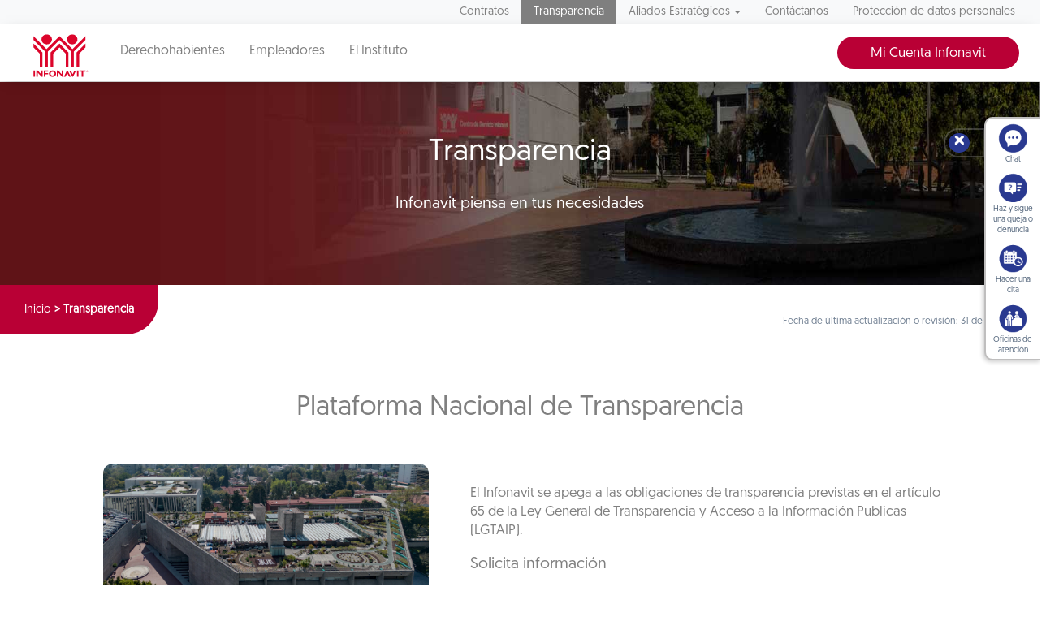

--- FILE ---
content_type: text/html; charset=UTF-8
request_url: https://portalmx.infonavit.org.mx/wps/portal/infonavit.web/transparencia/!ut/p/z0/TYxJboMwAADfwgMim0VgjsYhBLMEBE3BF0QTFkMFCCiq_fomtx5HmhnAQAHYVB-8q3c-T_X3i0tmVqYH4ZUYauw5CMHUy2OH3G46OluAAvZfQHeEYRrbsRaYukax-T5oa0SiDrCl3vsTn9oZFM9mbR793NdfvJn2ZlN-dlAsoJAQFNCossEmiRi3TcDfJIymSMIjwq0_zEjy853g2bjkI_XyrfScxiLOsTxPF78kLPjoXEMELVVtWH0OpKevPJXIDoWdxZhGnLurLtQgH6tQZDKUUA3lKN3MHmj4uCYasYLex2c4x7urgGVkJcaK8geIQxcM/
body_size: 15117
content:
<!DOCTYPE html>
<html class='no-js' lang='es'>
<head>

	<meta http-equiv="X-UA-Compatible" content="IE=edge"/>

	<!-- Google tag (gtag.js) --> 
	<script type="text/javascript" src="https://portalmx.infonavit.org.mx/assets/768c52195a4ea958ebe5f9afdda5a11630011008b7a"  ></script><script async src="https://www.googletagmanager.com/gtag/js?id=G-V3DDQW8GHR"></script> 
	<script> 
		window.dataLayer = window.dataLayer || []; 
		function gtag(){dataLayer.push(arguments);} 
		gtag('js', new Date()); 
		gtag('config', 'G-V3DDQW8GHR'); 
	</script>
	
	<!-- Google Tag Manager -->
	<script>(function(w,d,s,l,i){w[l]=w[l]||[];w[l].push({'gtm.start':
	new Date().getTime(),event:'gtm.js'});var f=d.getElementsByTagName(s)[0],
	j=d.createElement(s),dl=l!='dataLayer'?'&l='+l:'';j.async=true;j.src=
	'https://www.googletagmanager.com/gtm.js?id='+i+dl;f.parentNode.insertBefore(j,f);
	})(window,document,'script','dataLayer','GTM-PMKPRFC');</script>
	<!-- End Google Tag Manager -->

 

  <meta charset="utf-8">
  <meta http-equiv="X-UA-Compatible" content="IE=edge,chrome=1">
  <title>Transparencia | Infonavit</title>
  <meta name="viewport" content="width=device-width, initial-scale=1.0, maximum-scale=1, user-scalable=0"> 	
<script type="text/javascript">
var breadData = [
	 
			['Transparencia', '?uri=nm:oid:Z6_6G00HC41NGB880QGTNBCOO38D7'],
		
	['Inicio', '']
]
</script>


	<link href="/wps/contenthandler/!ut/p/digest!YhCANQoyGac-C47kTSp4tg/dav/fs-type1/themes/InfonavitWebV1/images/favicon.ico" rel="shortcut icon" type="image/x-icon" />
 
<meta name="description" content="">
<meta name="keywords" content="">
<link rel="stylesheet" href="/wps/contenthandler/!ut/p/digest!n1yHNkh6LWaWaN5otDXg7Q/sp/mashup:ra:collection?soffset=0&amp;eoffset=5&amp;themeID=ZJ_6G00HC41N8V8A0QN9N2K632FQ4&amp;locale=en&amp;mime-type=text%2Fcss&amp;lm=1684378403000&amp;entry=st_date_picker__0.0%3Ahead_css&amp;entry=st_portal_fancybox__0.0%3Ahead_css&amp;entry=st_portal_normalize__0.0%3Ahead_css&amp;entry=bootstrap__3.3.7%3Ahead_css&amp;entry=wp_bootstrap_ext__1.0.0%3Ahead_css&amp;entry=st_portal_web_main__0.0%3Ahead_css&amp;entry=st_portal_jquery_ui__0.0%3Ahead_css&amp;entry=st_boton_denuncias__0.0%3Ahead_css&amp;entry=st_avinclient__0.0%3Ahead_css&amp;entry=st_widget_otros_servicios__0.0%3Ahead_css&amp;entry=st_portal_responsivetabs__0.0%3Ahead_css&amp;entry=st_normateca__0.0%3Ahead_css&amp;entry=st_combo_gris_2__0.0%3Ahead_css&amp;entry=st_portal_flexbox__0.0%3Ahead_css&amp;entry=st_portal_carrusel__0.0%3Ahead_css&amp;entry=st_portal_web_mmenu__0.0%3Ahead_css" type="text/css"/><link rel="stylesheet" href="/wps/contenthandler/!ut/p/digest!n1yHNkh6LWaWaN5otDXg7Q/sp/mashup:ra:collection?soffset=5&amp;eoffset=16&amp;themeID=ZJ_6G00HC41N8V8A0QN9N2K632FQ4&amp;locale=en&amp;mime-type=text%2Fcss&amp;lm=1684378403000&amp;entry=st_date_picker__0.0%3Ahead_css&amp;entry=st_portal_fancybox__0.0%3Ahead_css&amp;entry=st_portal_normalize__0.0%3Ahead_css&amp;entry=bootstrap__3.3.7%3Ahead_css&amp;entry=wp_bootstrap_ext__1.0.0%3Ahead_css&amp;entry=st_portal_web_main__0.0%3Ahead_css&amp;entry=st_portal_jquery_ui__0.0%3Ahead_css&amp;entry=st_boton_denuncias__0.0%3Ahead_css&amp;entry=st_avinclient__0.0%3Ahead_css&amp;entry=st_widget_otros_servicios__0.0%3Ahead_css&amp;entry=st_portal_responsivetabs__0.0%3Ahead_css&amp;entry=st_normateca__0.0%3Ahead_css&amp;entry=st_combo_gris_2__0.0%3Ahead_css&amp;entry=st_portal_flexbox__0.0%3Ahead_css&amp;entry=st_portal_carrusel__0.0%3Ahead_css&amp;entry=st_portal_web_mmenu__0.0%3Ahead_css" type="text/css"/><script type="text/javascript" src="/wps/contenthandler/!ut/p/digest!I09QqdexEzXA4cnnhWD_QQ/mashup/ra:collection?themeID=ZJ_6G00HC41N8V8A0QN9N2K632FQ4&amp;locale=en&amp;mime-type=text%2Fjavascript&amp;lm=1651110947000&amp;entry=jquery_infonavit__2.2.4%3Ahead_js&amp;entry=bootstrap__3.3.7%3Ahead_js"></script><!-- 1sin esta linea no se genera el head completo !!! -->
	<link rel="stylesheet" href="" type="text/css" />
	<style>.focuspoint{position:relative;overflow:hidden}.focuspoint img{position:absolute;left:0;top:0;margin:0;display:block;width:auto;height:auto;min-width:100%;min-height:100%;max-height:none;max-width:none}</style>

                              <script>!function(e){var n="https://s.go-mpulse.net/boomerang/";if("True"=="True")e.BOOMR_config=e.BOOMR_config||{},e.BOOMR_config.PageParams=e.BOOMR_config.PageParams||{},e.BOOMR_config.PageParams.pci=!0,n="https://s2.go-mpulse.net/boomerang/";if(window.BOOMR_API_key="JV2V6-JKBMC-TW6KA-5K22G-SKRAN",function(){function e(){if(!r){var e=document.createElement("script");e.id="boomr-scr-as",e.src=window.BOOMR.url,e.async=!0,o.appendChild(e),r=!0}}function t(e){r=!0;var n,t,a,i,d=document,O=window;if(window.BOOMR.snippetMethod=e?"if":"i",t=function(e,n){var t=d.createElement("script");t.id=n||"boomr-if-as",t.src=window.BOOMR.url,BOOMR_lstart=(new Date).getTime(),e=e||d.body,e.appendChild(t)},!window.addEventListener&&window.attachEvent&&navigator.userAgent.match(/MSIE [67]\./))return window.BOOMR.snippetMethod="s",void t(o,"boomr-async");a=document.createElement("IFRAME"),a.src="about:blank",a.title="",a.role="presentation",a.loading="eager",i=(a.frameElement||a).style,i.width=0,i.height=0,i.border=0,i.display="none",o.appendChild(a);try{O=a.contentWindow,d=O.document.open()}catch(_){n=document.domain,a.src="javascript:var d=document.open();d.domain='"+n+"';void 0;",O=a.contentWindow,d=O.document.open()}if(n)d._boomrl=function(){this.domain=n,t()},d.write("<bo"+"dy onload='document._boomrl();'>");else if(O._boomrl=function(){t()},O.addEventListener)O.addEventListener("load",O._boomrl,!1);else if(O.attachEvent)O.attachEvent("onload",O._boomrl);d.close()}function a(e){window.BOOMR_onload=e&&e.timeStamp||(new Date).getTime()}if(!window.BOOMR||!window.BOOMR.version&&!window.BOOMR.snippetExecuted){window.BOOMR=window.BOOMR||{},window.BOOMR.snippetStart=(new Date).getTime(),window.BOOMR.snippetExecuted=!0,window.BOOMR.snippetVersion=14,window.BOOMR.url=n+"JV2V6-JKBMC-TW6KA-5K22G-SKRAN";var i=document.currentScript||document.getElementsByTagName("script")[0],o=i.parentNode,r=!1,d=document.createElement("link");if(d.relList&&"function"==typeof d.relList.supports&&d.relList.supports("preload")&&"as"in d)window.BOOMR.snippetMethod="p",d.href=window.BOOMR.url,d.rel="preload",d.as="script",d.addEventListener("load",e),d.addEventListener("error",function(){t(!0)}),setTimeout(function(){if(!r)t(!0)},3e3),BOOMR_lstart=(new Date).getTime(),o.appendChild(d);else t(!1);if(window.addEventListener)window.addEventListener("load",a,!1);else if(window.attachEvent)window.attachEvent("onload",a)}}(),"".length>0)if(e&&"performance"in e&&e.performance&&"function"==typeof e.performance.setResourceTimingBufferSize)e.performance.setResourceTimingBufferSize();!function(){if(BOOMR=e.BOOMR||{},BOOMR.plugins=BOOMR.plugins||{},!BOOMR.plugins.AK){var n=""=="true"?1:0,t="",a="amiftfyxzvm2i2jhwj5a-f-3c4b2d3dc-clientnsv4-s.akamaihd.net",i="false"=="true"?2:1,o={"ak.v":"39","ak.cp":"1124201","ak.ai":parseInt("666992",10),"ak.ol":"0","ak.cr":9,"ak.ipv":4,"ak.proto":"h2","ak.rid":"dbec43","ak.r":38938,"ak.a2":n,"ak.m":"dscb","ak.n":"essl","ak.bpcip":"3.16.89.0","ak.cport":36580,"ak.gh":"23.55.170.164","ak.quicv":"","ak.tlsv":"tls1.3","ak.0rtt":"","ak.0rtt.ed":"","ak.csrc":"-","ak.acc":"","ak.t":"1764209274","ak.ak":"hOBiQwZUYzCg5VSAfCLimQ==RSO7kxVugxkx9l9LtVi9CpX4CJfklKm7XY1J+KLfOm9B/JagmfyURinci5W9G92pOxC6D5q4Bt2ocLNem7kwSwgDgLMLxc4hzNqRCQynRQMHqBbWYO5lZ8c2HQ2E5wSzQ2r0yC4Isk16MmgtTJ41DeUDxVZtNGu64EayovkfCCXzpdhAd4WF/ITzjIn0D1IvMXiLXHclAuOOC4cQkcdE+s00K4MYs1le2RghOVqVd6OkTF0kWKKZA4vNL14PU1T3nfVOwBCZ3r1bqfbfxOkQRr64CXf4UEeitOMR+0ShepIEX0VKwdVsFbqsLXFPr/mwfNdYrwca5VTNB5RVF7lVV6Ucqpr323PdJhvBU2KRz7A/lsDvkKEITTvHb+A1KthvmUMkmAGUcMU9mABKB4j37nO7lgt/DhT+W510DE2Dx8I=","ak.pv":"33","ak.dpoabenc":"","ak.tf":i};if(""!==t)o["ak.ruds"]=t;var r={i:!1,av:function(n){var t="http.initiator";if(n&&(!n[t]||"spa_hard"===n[t]))o["ak.feo"]=void 0!==e.aFeoApplied?1:0,BOOMR.addVar(o)},rv:function(){var e=["ak.bpcip","ak.cport","ak.cr","ak.csrc","ak.gh","ak.ipv","ak.m","ak.n","ak.ol","ak.proto","ak.quicv","ak.tlsv","ak.0rtt","ak.0rtt.ed","ak.r","ak.acc","ak.t","ak.tf"];BOOMR.removeVar(e)}};BOOMR.plugins.AK={akVars:o,akDNSPreFetchDomain:a,init:function(){if(!r.i){var e=BOOMR.subscribe;e("before_beacon",r.av,null,null),e("onbeacon",r.rv,null,null),r.i=!0}return this},is_complete:function(){return!0}}}}()}(window);</script></head>
<body class="stretched sticky-responsive-menu">
	<!-- Google Tag Manager (noscript) -->
	<noscript><iframe src="https://www.googletagmanager.com/ns.html?id=GTM-PMKPRFC"
	height="0" width="0" style="display:none;visibility:hidden"></iframe></noscript>
	<!-- End Google Tag Manager (noscript) -->
	
	<div id='ZN_1Yu5kr2mjZcTzFz'><!--DO NOT REMOVE-CONTENTS PLACED HERE--></div>

  <!--[if lt IE 11]>
  <p class='browsehappy'>Estás usando una versión <strong>que no es reciente</strong> de Internet Explorer. Porfavor <a href='http://browsehappy.com/'>actualiza tu navegador</a> para mejorar tu experiencia de uso.</p>
  <![endif]-->
<div id="wrapper" class="clearfix">
	<header class="header-triple">		
		<nav class="navbar navbar-default navbar-static-top hidden-xs hidden-sm">
						

<div class="container nav-top-bar" attrmenu="menuArriba">
	<ul class="nav navbar-nav navbar-right">
		
	    						<li >
	    							<a href="?uri=nm:oid:Z6_IO1E1BC02HTCD06JAKRO9S20C4">Contratos</a>
	    						</li>
	    					
	    						<li class="active">
	    							<a href="?uri=nm:oid:Z6_6G00HC41NGB880QGTNBCOO38D7">Transparencia</a>
	    						</li>
	    					<!--TODO Validar si aqui se oculta en el menu.... --><!-- AQUI VALIDACION -->
							    <li  class="dropdown  ">
								    <a href="#" data-toggle="dropdown" class="dropdown-toggle" aria-expanded="false">Aliados Estratégicos<b class="caret"></b></a>
								    <ul class="dropdown-menu megamenu-wrap" >
								    	<li>
								    		<div class="row">
								    				
								    				<ul class="megamenu list-unstyled col-sm">	
								    				    <li class="not-hover"><span>Para tu gestión</span></li>							    				    
								    				    
									    				    			<li >
		    																<a href="?uri=nm:oid:Z6_6G00HC41NGJ020QOBTPU2B36E6">Desarrolladores</a>
		    															</li>	
									    				    		
									    				    			<li >
		    																<a href="?uri=nm:oid:Z6_6G00HC41NGJ020QOBTPU2B36U7">Entidades financieras</a>
		    															</li>	
									    				    		
									    				    			<li >
		    																<a href="?uri=nm:oid:Z6_6G00HC41NGJ020QOBTPU2B3617">Notarios</a>
		    															</li>	
									    				    		
									    				    			<li >
		    																<a href="?uri=nm:oid:Z6_6G00HC41NGJ020QOBTPU2B3UO0">Promotores de ventas</a>
		    															</li>	
									    				    		
									    				    			<li >
		    																<a href="?uri=nm:oid:Z6_6G00HC41NGJ020QOBTPU2B36P7">Verificadores de obra</a>
		    															</li>	
									    				    		
									    				    			<li >
		    																<a href="?uri=nm:oid:Z6_6G00HC41NGJ020QOBTPU2B36P6">Unidades de valuación</a>
		    															</li>	
									    				    		
									    				    			<li >
		    																<a href="?uri=nm:oid:Z6_6G00HC41NGRC30QPT19GUQ0C84">Aliados ConstruYO Infonavit</a>
		    															</li>	
									    				    		  				    								    				    			    	        
									    			</ul>
								    				
								    				<ul class="megamenu list-unstyled col-sm">	
								    				    <li class="not-hover"><span>Para tu casa</span></li>							    				    
								    				    
									    				    			<li >
		    																<a href="?uri=nm:oid:Z6_6G00HC41NGJ020QOBTPU2B36U6">Comercios afiliados Mejoravit</a>
		    															</li>	
									    				    		
									    				    			<li >
		    																<a href="?uri=nm:oid:Z6_6G00HC41NGJ020QOBTPU2B3696">Proveedores de hogar a tu medida</a>
		    															</li>	
									    				    		
									    				    			<li >
		    																<a href="?uri=nm:oid:Z6_6G00HC41NGJ020QOBTPU2B36H6">Promotores vecinales certificados</a>
		    															</li>	
									    				    		
									    				    			<li >
		    																<a href="?uri=nm:oid:Z6_6G00HC41NGJ020QOBTPU2B36H7">Proveedores de ecotecnologías</a>
		    															</li>	
									    				    		  				    								    				    			    	        
									    			</ul>
								    				
								    				<ul class="megamenu list-unstyled col-sm">	
								    				    <li class="not-hover"><span>Apoyos</span></li>							    				    
								    				    
									    				    			<li >
		    																<a href="?uri=nm:oid:Z6_6ID018C02HH79064FQ4MV11632">Agentes de Cobranza Extrajudicial</a>
		    															</li>	
									    				    		
									    				    			<li >
		    																<a href="?uri=nm:oid:Z6_6G00HC41NGJ020QOBTPU2B3616">Mediadores</a>
		    															</li>	
									    				    		  				    								    				    			    	        
									    			</ul>
								    			
								    		</div>
								    	</li>
								    </ul>
						    	</li>
	    					
	    						<li >
	    							<a href="?uri=nm:oid:Z6_G0GAH041N0OQ60QF32QAJ00H93">Contáctanos</a>
	    						</li>
	    					
	    						<li >
	    							<a href="?uri=nm:oid:Z6_99D41K8021SF00QVFDHV2L1013">Protección de datos personales</a>
	    						</li>
	    					
	</ul>
</div>

	  <div class="affix-wrap">
        <div data-spy="affix" data-offset-top="40">
          <div class="container nav-middle-bar">

            <div class="navbar-header">
            	<a href="/wps/portal/infonavitmx/mx2/derechohabientes/" class="navbar-brand">
            		<img src="/wps/contenthandler/!ut/p/digest!YhCANQoyGac-C47kTSp4tg/dav/fs-type1/themes/InfonavitWebV1/images/logo_infonavit.svg"/>
            	</a>
            </div>

            <div>
                        
              <ul class="nav navbar-nav">                		   
			   
			   		<li >
					 <a href="/wps/portal/infonavitmx/mx2/derechohabientes/" >Derechohabientes</a>
					</li>
			   
			   		<li >			   		
					 <a href="/wps/portal/infonavitmx/mx2/patrones" >Empleadores</a>
					</li>
			   
			   		<li >			   		
					 <a href="/wps/portal/infonavit.web/el-instituto/!ut/p/z0/[base64]!/" >El Instituto</a>
					</li>
			    

              </ul>
              <ul class="nav navbar-nav navbar-right">
                <li>
				    <!-- Estilo temporal -->					    
					    	<style>
					    	.header-triple .nav-middle-bar .menu-btn {
					        	right: 50px!important;
					    	}
					    	</style>
					    	<div style="float:left;"><a data-toggle="dropdown" href="//micuenta.infonavit.org.mx" class="btn btn-primary">Mi Cuenta Infonavit</a>
					        	<ul id="menuLogin" class="dropdown-menu collapse menu-btn">
					            	<li><a target="_blank" href="https://micuenta.infonavit.org.mx/">Acceso</a></li>
					            	<li><a target="_blank" href="https://micuenta.infonavit.org.mx/registro">Registro</a></li>
					        	</ul>
					    	</div>   
<!-- 					    	<div style="float:right;"><a target="_blank" href="http://portal.infonavit.org.mx/wps/wcm/connect/infonavit/inicio" class="btn btn-primary btn-red">Ir al portal anterior</a></div> -->
					    	    
				</li>
              </ul>
            </div>
          </div>
          <div class="container nav-bottom-bar trabajadores">
          
            <!-- <ul class="nav navbar-nav navbar-right">
              <li>
                <div data-toggle="collapse" data-target="#searchInput" class="search-btn-wrap"><img src="./images/search.svg"/></div>
              </li>
            </ul>-->
          </div>
          <!--  <div id="searchInput" class="collapse nav-search-bar">
          	<form method="get" action="/wps/portal/infonavit.web/ayuda/buscador">
          		<input name="query" placeholder="Buscar..." class="form-control"/>
          	</form>
          </div>-->
        </div>
      </div>	</nav>
		

 <nav class="navbar navbar-default navbar-fixed-top visible-xs visible-sm mmenu-fix">
   <div class="pull-left"><a href="#mmenu">
       <div class="hamburger-close"><span></span><span></span><span></span></div></a></div>
<!--    <div class="pull-right"> -->
<!--      <div data-toggle="collapse" data-target="#searchInput-mobile" class="search-mobile-container"><img src="./images/search.svg"/></div> -->
<!--    </div> -->
   <div class="menu text-center"><!--    <div id="searchInput-mobile" class="collapse"> -->
<!--      <input class="form-control"/> -->
<!--    </div> -->
 </nav>

   
   <nav id="mmenu" style="opacity: 0" class="reveal-on-load">
   <!-- menu responsivo -->
            <ul>
	       	
	       				<li >
	       				<a
							href="?uri=nm:oid:Z6_IO1E1BC02HTCD06JAKRO9S20C4">Contratos</a></li>
	       			
	       			<li class="active"><span>Transparencia</span>
	       				<ul>
	       				<li class="active"><a href="?uri=nm:oid:Z6_6G00HC41NGB880QGTNBCOO38D7">Transparencia</a></li>
	       				
	       						<li ><a href="?uri=nm:oid:Z6_6G00HC41NOE0B0Q7GS13LU3MF0">I. Normateca_azure</a></li>
	       					
	       						<li ><a href="?uri=nm:oid:Z6_6G00HC41N0BM00Q8MKM14L00S0">III. Facultades de las áreas</a></li>
	       					
	       						<li ><a href="?uri=nm:oid:Z6_6G00HC41N0BM00Q8MKM14L00I0">IV. Metas y objetivos de las áreas sustantivas</a></li>
	       					
	       						<li ><a href="?uri=nm:oid:Z6_6G00HC41N0BM00Q8MKM14L0062">V. Indicadores de las áreas sustantivas</a></li>
	       					
	       						<li ><a href="?uri=nm:oid:Z6_6G00HC41N0BM00Q8MKM14L0412">VI. Indicadores que rinden cuenta de objetivos y resultados</a></li>
	       					
	       						<li ><a href="?uri=nm:oid:Z6_6G00HC41N0BM00Q8MKM14L0413">VII. Directorio de trabajadores</a></li>
	       					
	       						<li ><a href="?uri=nm:oid:Z6_6G00HC41N0BM00Q8MKM14L04H2">VIII. Remuneración de los trabajadores</a></li>
	       					
	       						<li ><a href="?uri=nm:oid:Z6_6G00HC41N0BM00Q8MKM14L04H3">IX. Gastos de representación y viáticos</a></li>
	       					
	       						<li ><a href="?uri=nm:oid:Z6_6G00HC41N0BM00Q8MKM14L0492">X. Número de plazas y vacantes</a></li>
	       					
	       						<li ><a href="?uri=nm:oid:Z6_6G00HC41NOAK40Q8BP0B7P3GJ7">XI. Personal por honorarios</a></li>
	       					
	       						<li ><a href="?uri=nm:oid:Z6_6G00HC41NOAK40Q8BP0B7P3GB6">XII. Declaraciones patrrimoniales de los trabajadores</a></li>
	       					
	       						<li ><a href="?uri=nm:oid:Z6_6G00HC41NOAK40Q8BP0B7P3GB7">XIII. Domicilio de la Unidad de Transparencia</a></li>
	       					
	       						<li ><a href="?uri=nm:oid:Z6_6G00HC41NOAK40Q8BP0B7P3GR6">XIV. Convocatorias a concursos para ocupar cargos y sus resultados</a></li>
	       					
	       						<li ><a href="?uri=nm:oid:Z6_6G00HC41NOAK40Q8BP0B7P3GR7">XV. Programas de estímulos y apoyos</a></li>
	       					
	       						<li ><a href="?uri=nm:oid:Z6_6G00HC41NOAK40Q8BP0B7P3ON1">XVI. Condiciones generales de trabajo</a></li>
	       					
	       						<li ><a href="?uri=nm:oid:Z6_6G00HC41NOAK40Q8BP0B7P3OF0">XVII. Informacion curricular</a></li>
	       					
	       						<li ><a href="?uri=nm:oid:Z6_6G00HC41NOAK40Q8BP0B7P3OF1">XVIII. Listado de trabajadores sancionados</a></li>
	       					
	       						<li ><span>XIX. Servicios</span>
		       					<ul>
		       						<li class="active"><a href="?uri=nm:oid:Z6_6G00HC41NOAK40Q8BP0B7P32G5">XIX. Servicios</a></li>
				        			
											<li ><a href="?uri=nm:oid:Z6_6G00HC41NOL0F0QHSHR84420K3">Portabilidad</a></li>
									
											<li ><a href="?uri=nm:oid:Z6_6G00HC41NGSK90QDORRR5O1E13">Convertidor</a></li>
									
											<li ><a href="?uri=nm:oid:Z6_6G00HC41NGD000QBOV513C0SC7">Sigue tu caso y adjunta documentos</a></li>
									
											<li ><a href="?uri=nm:oid:Z6_6G00HC41N8OF10QRO4TRR03GC1">Devolución del Saldo de la Subcuenta de Vivienda para Beneficiarios</a></li>
										       					
								</ul>
								</li>
							
	       						<li ><span>XX. Trámites</span>
		       					<ul>
		       						<li class="active"><a href="?uri=nm:oid:Z6_6G00HC41NOAK40Q8BP0B7P3284">XX. Trámites</a></li>
				        				       					
								</ul>
								</li>
							
	       						<li ><a href="?uri=nm:oid:Z6_6G00HC41NOAK40Q8BP0B7P36C6">XXI. Información financiera sobre el presupuesto asignado</a></li>
	       					
	       						<li ><a href="?uri=nm:oid:Z6_6G00HC41NOAK40Q8BP0B7P36C7">XXII. Deuda pública</a></li>
	       					
	       						<li ><a href="?uri=nm:oid:Z6_6G00HC41NOAK40Q8BP0B7P36S6">XXIII. Gastos de comunicación</a></li>
	       					
	       						<li ><a href="?uri=nm:oid:Z6_6G00HC41NOAK40Q8BP0B7P36S7">XXIV. Informes de resultados de auditorías al ejercicio presupuestal</a></li>
	       					
	       						<li ><a href="?uri=nm:oid:Z6_6G00HC41NOAK40Q8BP0B7P3626">XXV. Resultados de la dictaminación a estados financieros anuales</a></li>
	       					
	       						<li ><a href="?uri=nm:oid:Z6_6G00HC41NOAK40Q8BP0B7P3627">XXVI. Listado de trabajadores que emiten actos de autoridad</a></li>
	       					
	       						<li ><a href="?uri=nm:oid:Z6_6G00HC41NOAK40Q8BP0B7P36I6">XXVII. Contratos y convenios</a></li>
	       					
	       						<li ><a href="?uri=nm:oid:Z6_6G00HC41NOAK40Q8BP0B7P36I7">XXVIII. Compras directas y licitaciones abiertas</a></li>
	       					
	       						<li ><a href="?uri=nm:oid:Z6_6G00HC41NOAK40Q8BP0B7P36A6">XXIX. Informes generados por disposición legal</a></li>
	       					
	       						<li ><span>XXX. Estadísticas</span>
		       					<ul>
		       						<li class="active"><a href="?uri=nm:oid:Z6_6G00HC41NOAK40Q8BP0B7P36A7">XXX. Estadísticas</a></li>
				        				       					
								</ul>
								</li>
							
	       						<li ><a href="?uri=nm:oid:Z6_6G00HC41NOAK40Q8BP0B7P3P30">XXXI. Avances programáticos o presupuestales</a></li>
	       					
	       						<li ><a href="?uri=nm:oid:Z6_6G00HC41NOAK40Q8BP0B7P3P31">XXXII. Padrón de proveedores y contratistas</a></li>
	       					
	       						<li ><a href="?uri=nm:oid:Z6_6G00HC41NOAK40Q8BP0B7P3PJ0">XXXIII. Convenios de coordinación y colaboración</a></li>
	       					
	       						<li ><a href="?uri=nm:oid:Z6_6G00HC41NOAK40Q8BP0B7P3PJ1">XXXIV. Inventario de bienes muebles e inmuebles</a></li>
	       					
	       						<li ><a href="?uri=nm:oid:Z6_6G00HC41NOAK40Q8BP0B7P3PB0">XXXV. Recomendaciones de Derechos Humanos</a></li>
	       					
	       						<li ><a href="?uri=nm:oid:Z6_6G00HC41NOAK40Q8BP0B7P3PB1">XXXVI. Resoluciones a procedimientos seguidos en forma de juicio</a></li>
	       					
	       						<li ><a href="?uri=nm:oid:Z6_6G00HC41NOAK40Q8BP0B7P3PR0">XXXVII. Mecanismos de participación ciudadana</a></li>
	       					
	       						<li ><a href="?uri=nm:oid:Z6_6G00HC41NOAK40Q8BP0B7P3PR1">XXXVIII. Programas</a></li>
	       					
	       						<li ><a href="?uri=nm:oid:Z6_6G00HC41NOAK40Q8BP0B7P3P70">XXXIX. Actas y resoluciones del Comité de Transparencia</a></li>
	       					
	       						<li ><a href="?uri=nm:oid:Z6_6G00HC41NOAK40Q8BP0B7P3P71">XL. Evaluaciones y encuestas a programas</a></li>
	       					
	       						<li ><a href="?uri=nm:oid:Z6_6G00HC41NOAK40Q8BP0B7P3L62">XLI. Estudios financiados</a></li>
	       					
	       						<li ><a href="?uri=nm:oid:Z6_6G00HC41NOAK40Q8BP0B7P3L63">XLII. Jubilados y pensionados</a></li>
	       					
	       						<li ><a href="?uri=nm:oid:Z6_6G00HC41NOAK40Q8BP0B7P3LM2">XLIII. Ingresos recibidos</a></li>
	       					
	       						<li ><a href="?uri=nm:oid:Z6_6G00HC41NOAK40Q8BP0B7P3LM3">XLIV. Donaciones hechas en dinero o en especie</a></li>
	       					
	       						<li ><a href="?uri=nm:oid:Z6_6G00HC41NOAK40Q8BP0B7P3LE2">XLV. Catálogo de disposición y guía de archivo documental</a></li>
	       					
	       						<li ><a href="?uri=nm:oid:Z6_6G00HC41NOAK40Q8BP0B7P3LE3">XLVI. Actas, opiniones y recomendaciones emitidas por los consejos consultivos</a></li>
	       					
	       						<li ><a href="?uri=nm:oid:Z6_6G00HC41NOAK40Q8BP0B7P3LU2">XLVII. Listado de empresas concesionarias de telecomunicaciones</a></li>
	       					
	       						<li ><a href="?uri=nm:oid:Z6_6G00HC41NOAK40Q8BP0B7P3LU3">XLVIII. Cualquier otra información</a></li>
	       					
	       						<li ><a href="?uri=nm:oid:Z6_6G00HC41NOAK40Q8BP0B7P3L12">Aviso de privacidad</a></li>
	       					
	       						<li ><a href="?uri=nm:oid:Z6_6G00HC41NO9J60QKNGO46J3KM0">PMH Cuentas Claras</a></li>
	       					
	       						<li ><a href="?uri=nm:oid:Z6_6G00HC41NOFG40QEON6IMH08M0">prueba</a></li>
	       					
	       				</ul>
	        		 </li>
	       		
	       			<li ><span>Aliados Estratégicos</span>
	       				<ul>
	       				<li ><a href="?uri=nm:oid:Z6_6G00HC41NGJ020QOBTPU2B3PT6">Aliados Estratégicos</a></li>
	       				
	       						<li ><span>Para tu gestión</span>
		       					<ul>
		       						<li ><a href="?uri=nm:oid:Z6_6G00HC41NGJ020QOBTPU2B3666">Para tu gestión</a></li>
				        			
											<li ><a href="?uri=nm:oid:Z6_6G00HC41NGJ020QOBTPU2B36E6">Desarrolladores</a></li>
									
											<li ><a href="?uri=nm:oid:Z6_6G00HC41NGJ020QOBTPU2B36U7">Entidades financieras</a></li>
									
											<li ><a href="?uri=nm:oid:Z6_6G00HC41NGJ020QOBTPU2B3617">Notarios</a></li>
									
											<li ><a href="?uri=nm:oid:Z6_6G00HC41NGJ020QOBTPU2B3UO0">Promotores de ventas</a></li>
									
											<li ><a href="?uri=nm:oid:Z6_6G00HC41NGJ020QOBTPU2B36P7">Verificadores de obra</a></li>
									
											<li ><a href="?uri=nm:oid:Z6_6G00HC41NGJ020QOBTPU2B36P6">Unidades de valuación</a></li>
									
											<li ><a href="?uri=nm:oid:Z6_6G00HC41NGRC30QPT19GUQ0C84">Aliados ConstruYO Infonavit</a></li>
										       					
								</ul>
								</li>
							
	       						<li ><span>Para tu casa</span>
		       					<ul>
		       						<li ><a href="?uri=nm:oid:Z6_6G00HC41NGJ020QOBTPU2B3667">Para tu casa</a></li>
				        			
											<li ><a href="?uri=nm:oid:Z6_6G00HC41NGJ020QOBTPU2B36U6">Comercios afiliados Mejoravit</a></li>
									
											<li ><a href="?uri=nm:oid:Z6_6G00HC41NGJ020QOBTPU2B3696">Proveedores de hogar a tu medida</a></li>
									
											<li ><a href="?uri=nm:oid:Z6_6G00HC41NGJ020QOBTPU2B36H6">Promotores vecinales certificados</a></li>
									
											<li ><a href="?uri=nm:oid:Z6_6G00HC41NGJ020QOBTPU2B36H7">Proveedores de ecotecnologías</a></li>
										       					
								</ul>
								</li>
							
	       						<li ><span>Apoyos</span>
		       					<ul>
		       						<li ><a href="?uri=nm:oid:Z6_6G00HC41NGJ020QOBTPU2B36M7">Apoyos</a></li>
				        			
											<li ><a href="?uri=nm:oid:Z6_6ID018C02HH79064FQ4MV11632">Agentes de Cobranza Extrajudicial</a></li>
									
											<li ><a href="?uri=nm:oid:Z6_6G00HC41NGJ020QOBTPU2B3616">Mediadores</a></li>
										       					
								</ul>
								</li>
							
	       				</ul>
	        		 </li>
	       		
	       				<li >
	       				<a
							href="?uri=nm:oid:Z6_G0GAH041N0OQ60QF32QAJ00H93">Contáctanos</a></li>
	       			
	       				<li >
	       				<a
							href="?uri=nm:oid:Z6_99D41K8021SF00QVFDHV2L1013">Protección de datos personales</a></li>
	       			
	       				<li >
	       				<a
							href="?uri=nm:oid:Z6_99D41K802H49F0QVD6T47G35O4">Derechohabientes</a></li>
	       			
	       				<li >
	       				<a
							href="/wps/portal/infonavitmx/mx2/patrones">Empleadores</a></li>
	       			
	       			<li ><span>El Instituto</span>
	       				<ul>
	       				<li ><a href="?uri=nm:oid:Z6_6G00HC41N8LK50Q0PKG0J01SU2">El Instituto</a></li>
	       				
	       						<li ><span>El Infonavit</span>
		       					<ul>
		       						<li ><a href="?uri=nm:oid:Z6_6G00HC41N8LK50Q0PKG0J01S10">El Infonavit</a></li>
				        			
											<li ><a href="?uri=nm:oid:Z6_6ID018C02HIQ60664JJ4HR0GA2">Acerca de nosotros</a></li>
									
											<li ><a href="?uri=nm:oid:Z6_6ID018C02H02F06PDK8BHR1PA4">Organigrama</a></li>
									
											<li ><a href="?uri=nm:oid:Z6_6ID018C02HIQ60664JJ4HR0GA3">Marco normativo</a></li>
									
											<li ><a href="?uri=nm:oid:Z6_6ID018C02HIQ60664JJ4HR0GQ2">Sala de Prensa</a></li>
									
											<li ><a href="?uri=nm:oid:Z6_6ID018C02HIQ60664JJ4HR0GQ3">Licitaciones</a></li>
									
											<li ><a href="?uri=nm:oid:Z6_6G00HC41N8D950Q7J9D7860OK7">Inversiones Infonavit</a></li>
									
											<li ><a href="?uri=nm:oid:Z6_6G00HC41N8LK50Q0PKG0J01SP0">Cedevis</a></li>
									
											<li ><a href="?uri=nm:oid:Z6_6ID018C02HIQ60664JJ4HR0G62">Informes del director general</a></li>
									
											<li ><a href="?uri=nm:oid:Z6_6ID018C02HIQ60664JJ4HR0GM7">Información financiera</a></li>
									
											<li ><a href="?uri=nm:oid:Z6_6ID018C02H02F06PDK8BHR1PQ2">Investigación y Análisis</a></li>
									
											<li ><a href="?uri=nm:oid:Z6_6ID018C02HIQ60664JJ4HR0GE6">Archivo</a></li>
									
											<li ><a href="?uri=nm:oid:Z6_6ID018C02H02F06PDK8BHR1PA3">Sindicato Nacional de Trabadores del Infonavit</a></li>
										       					
								</ul>
								</li>
							
	       						<li ><span>Órganos colegiados</span>
		       					<ul>
		       						<li ><a href="?uri=nm:oid:Z6_6G00HC41N8LK50Q0PKG0J01SH0">Órganos colegiados</a></li>
				        			
											<li ><a href="?uri=nm:oid:Z6_6ID018C02H02F06PDK8BHR1P66">Asamblea General</a></li>
									
											<li ><a href="?uri=nm:oid:Z6_6ID018C02H02F06PDK8BHR1P67">Consejo de Administración</a></li>
									
											<li ><a href="?uri=nm:oid:Z6_6ID018C02H02F06PDK8BHR1PM6">Comisión de Vigilancia</a></li>
									
											<li ><a href="?uri=nm:oid:Z6_6ID018C02H02F06PDK8BHR1PM7">Comité de Auditoria</a></li>
									
											<li ><a href="?uri=nm:oid:Z6_6ID018C02H02F06PDK8BHR1PE6">Comisión de Inconformidades</a></li>
									
											<li ><a href="?uri=nm:oid:Z6_6ID018C02H02F06PDK8BHR1PE7">Comité de Transparencia</a></li>
									
											<li ><a href="?uri=nm:oid:Z6_6ID018C02H02F06PDK8BHR1PU6">Comisiones Consultivas Regionales</a></li>
										       					
								</ul>
								</li>
							
	       				</ul>
	        		 </li>
	       		
            <li class="btns-50"><a target="_blank" href="https://micuenta.infonavit.org.mx/wps/portal/mci2/login/" class="btn-primary">Mi Cuenta</a></li>
            <li class="btns-50"><a target="_blank" href="https://micuenta.infonavit.org.mx/wps/portal/mci2/registro/" class="btn-primary">Regístrate</a></li>
<!--             <li class="btns-50"><a target="_blank" href="http://portal.infonavit.org.mx/wps/wcm/connect/infonavit/inicio" class="btn-primary">Portal anterior</a></li> -->
<!--             <li class="btns-50"><a target="_blank" href="http://portal.infonavit.org.mx/wps/wcm/connect/infonavit/cuentas+claras+transparencia/ContenidoHomeArt70" class="btn btn-primary btn-red">Cuentas Claras</a></li>                         -->
      </ul>
   <!-- menu responsivo end -->      
    </nav>
	<!-- sin esta linea no se genera el head completo !!! -->
    </header>
	<!-- main content-->
	<div>
		<!-- required - do not remove -->
		<div style="display:none" id="portletState">{}</div><!-- this layout has one container 
     Note that the st-* classes are the grid layout classes from the st_layoutGrid module.
     These should be removed if using a different grid system. -->
<div class="st-section">
	<div class="hiddenWidgetsDiv">
		<!-- widgets in this container are hidden in the UI by default -->
		<div class='component-container ibmDndRow hiddenWidgetsContainer id-Z7_V5B9LKB87U7E0DFIROBUEP17C4' name='ibmHiddenWidgets' ></div></div>
	<div class="st-row">
		<div class="st-col st-col-whole">
			<div class='component-container wpthemeFull st-container ibmDndColumn id-Z7_1NP100RF71N8E7GBP61O34OQE3' name='ibmMainContainer' ><div class='component-control id-Z7_6G00HC41NGB880QGTNBCOO38T6' ><!-- The Control element contains the portlet banner and the portlet content.SIN_SKIN -->
        




































    
    

    
    

    
    
    





    
    
        
            
            <!--Se genera ya que Pidieron que fuera el mismo título y descripcion para todos los sliders de transparencia-->
<section class="slider-secundario">
    <div class="owl-carousel"><div><img alt="" src="/wps/wcm/connect/6ac16b5d-cc2a-4a0f-b504-ab9a9b1e086b/Instituto_1920.jpg?MOD=AJPERES&amp;CACHEID=ROOTWORKSPACE-6ac16b5d-cc2a-4a0f-b504-ab9a9b1e086b-mek1G-w" class="image-slide-secundario" style="width: 100%;"/></div>



<div><img alt="" src="/wps/wcm/connect/f5a5032e-7338-48de-bc2a-7039aafc106a/Instituto_1920.jpg?MOD=AJPERES&amp;CACHEID=ROOTWORKSPACE-f5a5032e-7338-48de-bc2a-7039aafc106a-mek1H23" class="image-slide-secundario" style="width: 100%;"/></div>



<div><img alt="" src="/wps/wcm/connect/c12f66ed-0884-48b8-9d17-b3b21983d546/Instituto_1920.jpg?MOD=AJPERES&amp;CACHEID=ROOTWORKSPACE-c12f66ed-0884-48b8-9d17-b3b21983d546-mek1H5M" class="image-slide-secundario" style="width: 100%;"/></div>



</div>
    <div data-animate="fadeIn" data-delay="100" class="title text-center">
        <h1>Transparencia</h1>
        <p style="color: #fff !important;">Infonavit piensa en tus necesidades</p>
    </div>
</section>
<div class="row hidden-xs hidden-sm">
    <div class="col-xs-12 col-sm">
        <div id="breadCrum" class="pestana"></div>
    </div>
    <div class="col-xs-12 col-sm sesion">
    	     
    	
    	</br>Fecha de última actualización o revisión: 31 de Julio 2025
    	
    </div>
</div>
<div class="clearfix"></div>
        
        
    

    
        





        







    

</div><div class='component-control id-Z7_6G00HC41NGB880QGTNBCOO38T5' ><!-- The Control element contains the portlet banner and the portlet content.SIN_SKIN -->
        




































    
    

    
    

    
    
    





    
    
        
            
            <section class="clearfix">
    <div class="container">
        <h2 class="line-bottom line-bottom-center text-center mt60">Plataforma Nacional de Transparencia</h2> 
        <div class="row center-sm">
            <div class="col-xs-12">
                <div class="slider-with-image-left">
                    <div class="row mt40s0"></div>
                    <div class="col-xs-12 col-md-4 col-md-offset-1">
                        <div><img src="/wps/wcm/connect/775afa02-aca5-477f-8596-d8c44891f40a/edificio_infonavit.jpg?MOD=AJPERES&amp;CACHEID=ROOTWORKSPACE-775afa02-aca5-477f-8596-d8c44891f40a-pz-.4NM" alt="" class="img-responsive img-overflow" /></div>
                    </div>
                    <div class="col-xs-12 col-md-6 slider-text">
                        <div id="sua-carousel" class="owl-carousel pagos-carousel">
                            <div class="slide">
  <div class="text-left">
    <p class="mt20">El Infonavit se apega a las obligaciones de transparencia previstas en el artículo 65 de la Ley General de Transparencia y Acceso a la Información Publicas (LGTAIP).</p>
    <h4 class=" line-bottom mt20">Solicita información</h4>
    <p class="mt20">Crea una solicitud en el Sistema de Registro de Solicitudes de Información Pública y Datos Personales.
      <!--&amp;amp;amp;amp;amp;amp;amp;amp;amp;amp;amp;amp;amp;amp;amp;amp;amp;amp;amp;amp;amp;amp;amp;amp;amp;amp;amp;lt;p-->
    </p>
    <div class="text-center mt20">
      <a href="https://plataformadetransparencia.org.mx/en/web/guest/home" target="_blank" ><img src="/wps/wcm/connect/f54f21d2-08d3-4fd0-b29c-c96097a6b9d9/BotonPNT_150x44.png?MOD=AJPERES&amp;CACHEID=ROOTWORKSPACE-f54f21d2-08d3-4fd0-b29c-c96097a6b9d9-nmv4WIP" alt="" width="150" height="44"  title=""></a>
    </div>
    <h4 class=" line-bottom mt30">Consulta información pública en el SIPOT</h4>
    <p class="mt20">Realiza tu consulta a través del Sistema de Portales de Obligaciones de Transparencia.</p>
    <div class="text-center mt20">
      <a href="https://consultapublicamx.plataformadetransparencia.org.mx/vut-web/faces/view/consultaPublica.xhtml#inicio" target="_blank" ><img src="/wps/wcm/connect/d3f36bca-bd6d-4e9a-a178-83c026c8a64a/BotonSIPOT_150x44.png?MOD=AJPERES&amp;CACHEID=ROOTWORKSPACE-d3f36bca-bd6d-4e9a-a178-83c026c8a64a-nmv4.Rz" alt="" width="150" height="44"  title=""></a>
    </div>


    <h4 class=" line-bottom mt30">Infonavit Constructora, S.A. de C.V.</h4>
    <p class="mt20">Empresa filial del INFONAVIT, que tiene como objetivo la construcción de viviendas para los derechohabientes.</p>
    <div class="text-center mt20">
      <a target="" href="/wps/portal/constructora/infonavit/constructora_home/" title=""><img src="/wps/wcm/connect/e48ab6af-4b25-48fa-a87b-03552c33939d/logo-infonavit-constructora.png?MOD=AJPERES&amp;CACHEID=ROOTWORKSPACE-e48ab6af-4b25-48fa-a87b-03552c33939d-pvWi0ZQ" alt="" width="150" height="44"  title=""></a>
    </div>


  </div>
</div>
                        </div>
                    </div>
                </div>
            </div>
        </div>
        
    </div>
    
</section>
        
        
    

    
        





        







    

</div><div class='component-control id-Z7_6G00HC41NGB880QGTNBCOO38R5' ><!-- The Control element contains the portlet banner and the portlet content.SIN_SKIN -->
        




































    
    

    
    

    
    
    





    
    
        
            
            <section class="clearfix">
    <div class="container">

<h2 class='line-bottom line-bottom-center text-center mt60'>Información de Transparencia</h2>


        <div class="row center-sm">
            <div class="col-xs-12 col-sm-10 col-md-8">
                
                <div class="text-left">
                    
                </div>
            </div>
        </div>
    </div>
    
    <div class="clearfix"></div>
    
    <!--URL PDF-->
    <div class="row center-sm mt40">
	    <div class="col-xs-12 col-md-10">
	        <a href="/wps/wcm/connect/148cae92-83ed-4fb3-befd-2af1ddadf3c2/TabladeAplicabilidadactualizacionyconservacion.pdf?MOD=AJPERES&amp;CONVERT_TO=url&amp;CACHEID=ROOTWORKSPACE-148cae92-83ed-4fb3-befd-2af1ddadf3c2-pxsTg0M" target="_blank"><img src="/wps/wcm/connect/b9ee048f-8aa8-4b3f-85c1-61c2eb3c2674/pdf_mini.svg?MOD=AJPERES&amp;CACHEID=ROOTWORKSPACE-b9ee048f-8aa8-4b3f-85c1-61c2eb3c2674-o12WupG" alt=""  class="mr10" title="">Tabla de aplicabilidad, actualización y conservación de la información</a>
	    </div>
	</div>
      
</section>
        
        
    

    
        





        







    

</div><div class='component-control id-Z7_6G00HC41NGB880QGTNBCOO38R7' ><!-- The Control element contains the portlet banner and the portlet content.SIN_SKIN -->
        




































    
    

    
    

    
    
    





    
    
        
            
            <section>
    <div class="container">
        
        <div class="row center-sm">
            <div class="col-xs-12 col-md-10">
                <div class="text-left mt40 mb20" style="padding-bottom: 20px;"> <div class="col-xs-12 col-sm-6">
    <div class="mt20 gray-arrow">
        <a href="/wps/portal/infonavitmx/mx2/el-instituto/el-infonavit/marco_normativo" target="">
            Normateca
            <img src="/wps/wcm/connect/14540aa8-8089-4d3a-b2d6-15c688cc612a/flechita.svg?MOD=AJPERES&amp;ContentCache=NONE&amp;CACHE=NONE&amp;CACHEID=ROOTWORKSPACE-14540aa8-8089-4d3a-b2d6-15c688cc612a-o12X3i6" alt=""  title="">
        </a>
    </div>
</div>
<div class="col-xs-12 col-sm-6">
    <div class="mt20 gray-arrow">
        <a href="/wps/portal/infonavitmx/mx2/el-instituto/el-infonavit/organigrama" target="">
            Estructura orgánica
            <img src="/wps/wcm/connect/14540aa8-8089-4d3a-b2d6-15c688cc612a/flechita.svg?MOD=AJPERES&amp;ContentCache=NONE&amp;CACHE=NONE&amp;CACHEID=ROOTWORKSPACE-14540aa8-8089-4d3a-b2d6-15c688cc612a-o12X3i6" alt=""  title="">
        </a>
    </div>
</div>
<div class="col-xs-12 col-sm-6">
    <div class="mt20 gray-arrow">
        <a href="?uri=nm:oid:Z6_6G00HC41N0BM00Q8MKM14L00S0" target="">
            Facultades de las áreas
            <img src="/wps/wcm/connect/14540aa8-8089-4d3a-b2d6-15c688cc612a/flechita.svg?MOD=AJPERES&amp;ContentCache=NONE&amp;CACHE=NONE&amp;CACHEID=ROOTWORKSPACE-14540aa8-8089-4d3a-b2d6-15c688cc612a-o12X3i6" alt=""  title="">
        </a>
    </div>
</div>
<div class="col-xs-12 col-sm-6">
    <div class="mt20 gray-arrow">
        <a href="?uri=nm:oid:Z6_6G00HC41N0BM00Q8MKM14L00I0" target="">
            Metas y objetivos de las áreas sustantivas
            <img src="/wps/wcm/connect/14540aa8-8089-4d3a-b2d6-15c688cc612a/flechita.svg?MOD=AJPERES&amp;ContentCache=NONE&amp;CACHE=NONE&amp;CACHEID=ROOTWORKSPACE-14540aa8-8089-4d3a-b2d6-15c688cc612a-o12X3i6" alt=""  title="">
        </a>
    </div>
</div>
<div class="col-xs-12 col-sm-6">
    <div class="mt20 gray-arrow">
        <a href="?uri=nm:oid:Z6_6G00HC41N0BM00Q8MKM14L0062" target="">
            Indicadores de las áreas sustantivas
            <img src="/wps/wcm/connect/14540aa8-8089-4d3a-b2d6-15c688cc612a/flechita.svg?MOD=AJPERES&amp;ContentCache=NONE&amp;CACHE=NONE&amp;CACHEID=ROOTWORKSPACE-14540aa8-8089-4d3a-b2d6-15c688cc612a-o12X3i6" alt=""  title="">
        </a>
    </div>
</div>
<div class="col-xs-12 col-sm-6">
    <div class="mt20 gray-arrow">
        <a href="?uri=nm:oid:Z6_6G00HC41N0BM00Q8MKM14L0412" target="">
            Indicadores que rinden cuenta de objetivos y resultados
            <img src="/wps/wcm/connect/14540aa8-8089-4d3a-b2d6-15c688cc612a/flechita.svg?MOD=AJPERES&amp;ContentCache=NONE&amp;CACHE=NONE&amp;CACHEID=ROOTWORKSPACE-14540aa8-8089-4d3a-b2d6-15c688cc612a-o12X3i6" alt=""  title="">
        </a>
    </div>
</div>
<div class="col-xs-12 col-sm-6">
    <div class="mt20 gray-arrow">
        <a href="http://directoriopersonas.infonavit.org.mx/wpdirectorioWeb/" target="_blank">
            Directorio de trabajadores
            <img src="/wps/wcm/connect/14540aa8-8089-4d3a-b2d6-15c688cc612a/flechita.svg?MOD=AJPERES&amp;ContentCache=NONE&amp;CACHE=NONE&amp;CACHEID=ROOTWORKSPACE-14540aa8-8089-4d3a-b2d6-15c688cc612a-o12X3i6" alt=""  title="">
        </a>
    </div>
</div>
<div class="col-xs-12 col-sm-6">
    <div class="mt20 gray-arrow">
        <a href="?uri=nm:oid:Z6_6G00HC41N0BM00Q8MKM14L04H2" target="_self">
            Remuneración de los trabajadores
            <img src="/wps/wcm/connect/14540aa8-8089-4d3a-b2d6-15c688cc612a/flechita.svg?MOD=AJPERES&amp;ContentCache=NONE&amp;CACHE=NONE&amp;CACHEID=ROOTWORKSPACE-14540aa8-8089-4d3a-b2d6-15c688cc612a-o12X3i6" alt=""  title="">
        </a>
    </div>
</div>
<div class="col-xs-12 col-sm-6">
    <div class="mt20 gray-arrow">
        <a href="?uri=nm:oid:Z6_6G00HC41N0BM00Q8MKM14L04H3" target="">
            Gastos de representación y viáticos
            <img src="/wps/wcm/connect/14540aa8-8089-4d3a-b2d6-15c688cc612a/flechita.svg?MOD=AJPERES&amp;ContentCache=NONE&amp;CACHE=NONE&amp;CACHEID=ROOTWORKSPACE-14540aa8-8089-4d3a-b2d6-15c688cc612a-o12X3i6" alt=""  title="">
        </a>
    </div>
</div>
<div class="col-xs-12 col-sm-6">
    <div class="mt20 gray-arrow">
        <a href="?uri=nm:oid:Z6_6G00HC41N0BM00Q8MKM14L0492" target="">
            Número de plazas y vacantes
            <img src="/wps/wcm/connect/14540aa8-8089-4d3a-b2d6-15c688cc612a/flechita.svg?MOD=AJPERES&amp;ContentCache=NONE&amp;CACHE=NONE&amp;CACHEID=ROOTWORKSPACE-14540aa8-8089-4d3a-b2d6-15c688cc612a-o12X3i6" alt=""  title="">
        </a>
    </div>
</div>
</div>
<div class="col-md-12 col-xs-12" attr-paginas="5"  id="paginador0f76431d-985f-40e7-bb2e-cf641a7f659c">
 <div id="paginadorx">
<ul id="paginadorweb" class="pagination">
<li >
<img src="/wps/wcm/connect/1be1885a-996d-466f-84d7-68ccefa8bf71/flechita-izquieda-roja.svg?MOD=AJPERES&amp;ContentCache=NONE&amp;CACHE=NONE&amp;CACHEID=ROOTWORKSPACE-1be1885a-996d-466f-84d7-68ccefa8bf71-o12WS7d" alt=""  title="">
</li>&nbsp;&nbsp;&nbsp;1&nbsp;&nbsp;&nbsp;<a href="p0/IZ7_6G00HC41NGB880QGTNBCOO38R7=CZ6_6G00HC41NGB880QGTNBCOO38D7=MEns_Z7_6G00HC41NGB880QFBGTNBCOO38R7_WCM_Page.9ae787c6-b3a0-4108-ad28-34d890797326!2=CTX!QCPportalQCAinfonavitQCP5_TransparenciaQCPHome_TransparenciaQCP4_Menu_SeccionesQCPMenuSeccionesHome=WCM_PI!1==/" title="Link to page 2" id="pc1764209274925_linkToPage_2">2</a>&nbsp;&nbsp;&nbsp;<a href="p0/IZ7_6G00HC41NGB880QGTNBCOO38R7=CZ6_6G00HC41NGB880QGTNBCOO38D7=MEns_Z7_6G00HC41NGB880QFBGTNBCOO38R7_WCM_Page.9ae787c6-b3a0-4108-ad28-34d890797326!3=CTX!QCPportalQCAinfonavitQCP5_TransparenciaQCPHome_TransparenciaQCP4_Menu_SeccionesQCPMenuSeccionesHome=WCM_PI!1==/" title="Link to page 3" id="pc1764209274925_linkToPage_3">3</a>&nbsp;&nbsp;&nbsp;<a href="p0/IZ7_6G00HC41NGB880QGTNBCOO38R7=CZ6_6G00HC41NGB880QGTNBCOO38D7=MEns_Z7_6G00HC41NGB880QFBGTNBCOO38R7_WCM_Page.9ae787c6-b3a0-4108-ad28-34d890797326!4=CTX!QCPportalQCAinfonavitQCP5_TransparenciaQCPHome_TransparenciaQCP4_Menu_SeccionesQCPMenuSeccionesHome=WCM_PI!1==/" title="Link to page 4" id="pc1764209274925_linkToPage_4">4</a>&nbsp;&nbsp;&nbsp;...&nbsp;&nbsp;&nbsp;<a href="p0/IZ7_6G00HC41NGB880QGTNBCOO38R7=CZ6_6G00HC41NGB880QGTNBCOO38D7=MEns_Z7_6G00HC41NGB880QFBGTNBCOO38R7_WCM_Page.9ae787c6-b3a0-4108-ad28-34d890797326!2=ns_Z7_6G00HC41NGB880QFBGTNBCOO38R7_WCM_PreviousPageSize.9ae787c6-b3a0-4108-ad28-34d890797326!10=CTX!QCPportalQCAinfonavitQCP5_TransparenciaQCPHome_TransparenciaQCP4_Menu_SeccionesQCPMenuSeccionesHome=WCM_PI!1==/" title="Link to next page" id="pc1764209274925_nextPage"><li>
<img src="/wps/wcm/connect/28334f08-068d-4557-b169-a28dc03607dd/flechita-Derecha-roja.svg?MOD=AJPERES&amp;ContentCache=NONE&amp;CACHE=NONE&amp;CACHEID=ROOTWORKSPACE-28334f08-068d-4557-b169-a28dc03607dd-o12X0xJ" alt=""  title="">
</li></a></ul>
</div>
</div>
<script>

    $(function(){

        var MenuTransparencia = function() {
        //Hacerlo de modo dinamico porque existe la posibilidad de 
        //que haya dos componentes en una misma página  
        this.classContenedorSecciones = ".paginadorMenuTransparencia";  
        this.continuacionPaginacion = "...";
        
        this.tooglePaginador = function(){
           var thiz = this;
           $("div" + thiz.classContenedorSecciones).each(function(i,v){
              var numPaginas = parseInt($(v).attr('attr-paginas'));
              //Si las paginas son menores a dos entonces ocultar el paginador
              if(numPaginas<2) {
                  $(v).hide();
              }
           });
        };

        this.removeAnchorDefault = function(liga) {
            if (liga !=undefined) {
                var anchorIndex = liga.indexOf("#");
                if (anchorIndex != -1) {
                    liga = liga.substring(0, anchorIndex)
                }
                return liga;    
            }           
        };

        this.addAnchorHrefAttribute= function(liga, anchor) {
                return liga + "#"+anchor;
        };
      
        this.configurarLigasPaginador = function(){
            var thiz = this;
            //Busca si hay mas de un paginador para cambiar todas las ligas         
            $("div"+this.classContenedorSecciones).each(function(i,v){                
                var idAnchor = $(v).attr("id");
                console.log("ID ANCHOR..." + idAnchor);
                $(v).find("ul.pagination").find("a").each(function(j,o){
                    var liga = $(o).attr("href");
                    liga = thiz.removeAnchorDefault(liga);
                    liga = thiz.addAnchorHrefAttribute(liga,idAnchor);
                    $(o).attr("href",liga)
                });
            });
        };

        this.marcarPaginaSeleccionada = function() {
            //SE HACE PARA TODAS LAS SECCIONES
            var thisBusqueda = this;
            $(this.classContenedorSecciones).find(".pagination").each(function(i,v){                    

                var textos = $(v).contents().filter(function() {
                    return this.nodeType === 3; //Node.TEXT_NODE
                });
                var elementoSeleccionado = null;

                $.each(textos, function(i, v){
                    if ($.trim(v.nodeValue) != '' && $.trim(v.nodeValue) != thisBusqueda.continuacionPaginacion) {
                        elementoSeleccionado = v;
                        return;
                    }
                });
                
                if(elementoSeleccionado !=null) {
                    var valorSeleccionado = $(elementoSeleccionado).text();
                    $(elementoSeleccionado).before("<span class='itemseleccionado'>"+valorSeleccionado+"</span>");
                    //$(elementoSeleccionado).before("<a class='itemseleccionado'>"+valorSeleccionado+"</a>");
                    $(elementoSeleccionado).remove();
                }         

            });
        };

        this.init = function(){
            this.tooglePaginador();
            this.configurarLigasPaginador();
            this.marcarPaginaSeleccionada();
        };
    };  
        new MenuTransparencia().init();
    });

    </script>

							
            </div>
        </div>
    </div>
</section>
        
        
    

    
        





        







    

</div><div class='component-control id-Z7_6G00HC41NGB880QGTNBCOO3KU6' ><!-- The Control element contains the portlet banner and the portlet content.SIN_SKIN -->
        




































    
    

    
    

    
    
    





    
    
        
            
            <section>
    <div class="container">
        
        <h2 class="line-bottom line-bottom-center text-center mt60">Más Información</h2> 
        <div class="row center-sm">
            <div class="col-xs-12 col-md-10">
                <div class="text-left mt40 mb20" style="padding-bottom: 20px;"> <div class="col-xs-12 col-sm-6">
    <div class="mt20 gray-arrow">
        <a href="http://portalmx.infonavit.org.mx/Gestion2012-2018" target="_blank">
            Informe de la Gestión Institucional noviembre 2012 &ndash; diciembre 2018
            <img src="/wps/wcm/connect/14540aa8-8089-4d3a-b2d6-15c688cc612a/flechita.svg?MOD=AJPERES&amp;ContentCache=NONE&amp;CACHE=NONE&amp;CACHEID=ROOTWORKSPACE-14540aa8-8089-4d3a-b2d6-15c688cc612a-o12X3i6" alt=""  title="">
        </a>
    </div>
</div>
<div class="col-xs-12 col-sm-6">
    <div class="mt20 gray-arrow">
        <a href="http://bitacoragestion.infonavit.org.mx/irj/servlet/prt/portal/prtroot/com.sap.portal.navigation.portallauncher.anonymous" target="_blank">
            Bitácora de transparencia
            <img src="/wps/wcm/connect/14540aa8-8089-4d3a-b2d6-15c688cc612a/flechita.svg?MOD=AJPERES&amp;ContentCache=NONE&amp;CACHE=NONE&amp;CACHEID=ROOTWORKSPACE-14540aa8-8089-4d3a-b2d6-15c688cc612a-o12X3i6" alt=""  title="">
        </a>
    </div>
</div>
<div class="col-xs-12 col-sm-6">
    <div class="mt20 gray-arrow">
        <a href="/wps/wcm/connect/118d5b4c-6c8c-42ca-823c-152b54f5d91a/Denuncias_incumplimiento_Obligaciones_Transparencia_contra_Infonavit_julio_2025.xlsx?MOD=AJPERES" target="_blank">
            Denuncias por Incumplimiento a las Obligaciones de Transparencia en contra del Infonavit
            <img src="/wps/wcm/connect/14540aa8-8089-4d3a-b2d6-15c688cc612a/flechita.svg?MOD=AJPERES&amp;ContentCache=NONE&amp;CACHE=NONE&amp;CACHEID=ROOTWORKSPACE-14540aa8-8089-4d3a-b2d6-15c688cc612a-o12X3i6" alt=""  title="">
        </a>
    </div>
</div>
</div>
<div class="col-md-12 col-xs-12" attr-paginas="1"  id="paginadorcf37346c-ca2b-4f64-a5f2-eb9ec2a29a44">
 <div id="paginadorx">
<ul id="paginadorweb" class="pagination">
<li >
<img src="/wps/wcm/connect/1be1885a-996d-466f-84d7-68ccefa8bf71/flechita-izquieda-roja.svg?MOD=AJPERES&amp;ContentCache=NONE&amp;CACHE=NONE&amp;CACHEID=ROOTWORKSPACE-1be1885a-996d-466f-84d7-68ccefa8bf71-o12WS7d" alt=""  title="">
</li>&nbsp;&nbsp;&nbsp;1&nbsp;&nbsp;&nbsp;<li>
<img src="/wps/wcm/connect/28334f08-068d-4557-b169-a28dc03607dd/flechita-Derecha-roja.svg?MOD=AJPERES&amp;ContentCache=NONE&amp;CACHE=NONE&amp;CACHEID=ROOTWORKSPACE-28334f08-068d-4557-b169-a28dc03607dd-o12X0xJ" alt=""  title="">
</li></ul>
</div>
</div>
<script>

    $(function(){

        var MenuTransparencia = function() {
        //Hacerlo de modo dinamico porque existe la posibilidad de 
        //que haya dos componentes en una misma página  
        this.classContenedorSecciones = ".paginadorMenuTransparencia";  
        this.continuacionPaginacion = "...";
        
        this.tooglePaginador = function(){
           var thiz = this;
           $("div" + thiz.classContenedorSecciones).each(function(i,v){
              var numPaginas = parseInt($(v).attr('attr-paginas'));
              //Si las paginas son menores a dos entonces ocultar el paginador
              if(numPaginas<2) {
                  $(v).hide();
              }
           });
        };

        this.removeAnchorDefault = function(liga) {
            if (liga !=undefined) {
                var anchorIndex = liga.indexOf("#");
                if (anchorIndex != -1) {
                    liga = liga.substring(0, anchorIndex)
                }
                return liga;    
            }           
        };

        this.addAnchorHrefAttribute= function(liga, anchor) {
                return liga + "#"+anchor;
        };
      
        this.configurarLigasPaginador = function(){
            var thiz = this;
            //Busca si hay mas de un paginador para cambiar todas las ligas         
            $("div"+this.classContenedorSecciones).each(function(i,v){                
                var idAnchor = $(v).attr("id");
                console.log("ID ANCHOR..." + idAnchor);
                $(v).find("ul.pagination").find("a").each(function(j,o){
                    var liga = $(o).attr("href");
                    liga = thiz.removeAnchorDefault(liga);
                    liga = thiz.addAnchorHrefAttribute(liga,idAnchor);
                    $(o).attr("href",liga)
                });
            });
        };

        this.marcarPaginaSeleccionada = function() {
            //SE HACE PARA TODAS LAS SECCIONES
            var thisBusqueda = this;
            $(this.classContenedorSecciones).find(".pagination").each(function(i,v){                    

                var textos = $(v).contents().filter(function() {
                    return this.nodeType === 3; //Node.TEXT_NODE
                });
                var elementoSeleccionado = null;

                $.each(textos, function(i, v){
                    if ($.trim(v.nodeValue) != '' && $.trim(v.nodeValue) != thisBusqueda.continuacionPaginacion) {
                        elementoSeleccionado = v;
                        return;
                    }
                });
                
                if(elementoSeleccionado !=null) {
                    var valorSeleccionado = $(elementoSeleccionado).text();
                    $(elementoSeleccionado).before("<span class='itemseleccionado'>"+valorSeleccionado+"</span>");
                    //$(elementoSeleccionado).before("<a class='itemseleccionado'>"+valorSeleccionado+"</a>");
                    $(elementoSeleccionado).remove();
                }         

            });
        };

        this.init = function(){
            this.tooglePaginador();
            this.configurarLigasPaginador();
            this.marcarPaginaSeleccionada();
        };
    };  
        new MenuTransparencia().init();
    });

    </script>

							
            </div>
        </div>
    </div>
</section>
        
        
    

    
        





        







    

</div></div></div>
	</div>
</div>
</div><!--end main content-->	
	

<link href="https://kit-pro.fontawesome.com/releases/v5.15.4/css/pro.min.css" rel="stylesheet" type="text/css">



<a href="#wrapper" data-scrollto="#wrapper"><div class="scroll_verde" data-caption-animate="fadeInUp" style="opacity: 1;"><span class="unu"></span></div></a>

<section>
	<div class="container text-center center-sm">
		<div class="row">
			<div class="col-12" style="width: 100%;">
				<!--Texto cierre de página-->
				<p class="texto-cierre text-center mt-3">Los datos de contacto
					son únicamente para trámites y servicios de acreditados,
					derechohabientes y patrones.</p>
			</div>
		</div>
	</div>
</section>

<footer id="footer" class="midnight-blue">
    
    <div class="col-12" id="cont-dd-v" onmouseleave="b_rs()">
    
        <p><a href="https://infonavitfacil.mx/redes-sociales/" target="_blank" rel="noopener noreferrer">S&iacute;guenos</a></p>
        
        <div class="mb-footer-0">
				<div class="dropdown componente-redes">
					<button id="btnHeart-v" class="btn" onmouseover="a_rs()"  type="button" data-toggle="dropdown" aria-expanded="false">
						<i class="fas fa-heart"></i>
					</button>
					<div class="dropdown-menu" id="dd-menu-v">
						<a class="dropdown-item" href="https://www.facebook.com/ComunidadInfonavit" target="_blank"><i class="fab fa-facebook-f"></i></a>
						<a class="dropdown-item" href="https://www.linkedin.com/company/infonavit/" target="_blank"><i class="fab fa-linkedin-in"></i></a>
						<a class="dropdown-item" href="https://open.spotify.com/show/3gUlQtXksmtoyEQvcxdVfH?si=70aa82859be44161" target="_blank"><i class="fab fa-spotify"></i></a>
						<a class="dropdown-item" href="https://twitter.com/Infonavit" target="_blank"><svg style="fill: white; margin-bottom: 4px;" xmlns="http://www.w3.org/2000/svg" viewBox="0 0 512 512" width="20px" height="18px"><!--!Font Awesome Free 6.5.1 by @fontawesome - https://fontawesome.com License - https://fontawesome.com/license/free Copyright 2024 Fonticons, Inc.--><path d="M389.2 48h70.6L305.6 224.2 487 464H345L233.7 318.6 106.5 464H35.8L200.7 275.5 26.8 48H172.4L272.9 180.9 389.2 48zM364.4 421.8h39.1L151.1 88h-42L364.4 421.8z"></path></svg></a>
						<a class="dropdown-item" href="https://www.instagram.com/infonavitoficial/" target="_blank"><i class="fab fa-instagram"></i></a>
						<a class="dropdown-item" href="https://www.youtube.com/user/ComunidadInfonavit" target="_blank"><i class="fab fa-youtube"></i></a>
						<a class="dropdown-item" href="https://www.tiktok.com/@infonavitoficial" target="_blank"><i class="fab fa-tiktok"></i></a>
					</div>
				</div>
			 </div>
			 
			 
        <br><br><br><br>
        
        <h2>Descarga la aplicaci&oacute;n</h2>
        <div class="iconos" style="padding-left: 25%;">
            <a href="https://apps.apple.com/us/app/mi-cuenta-infonavit-m%C3%B3vil/id1542403564" target="_blank">
            <img 
            src="/wps/contenthandler/!ut/p/digest!YhCANQoyGac-C47kTSp4tg/dav/fs-type1/themes/InfonavitWebV1/images/apple.svg"
            /></a>
        </div>
        <div class="iconos">
            <a href="https://play.google.com/store/apps/details?id=com.infonavit.micuentainfonavit&hl=es_MX&gl=US" target="_blank">
            <img 
            src="/wps/contenthandler/!ut/p/digest!YhCANQoyGac-C47kTSp4tg/dav/fs-type1/themes/InfonavitWebV1/images/android.svg"
            /></a>
        </div>
        <div class="iconos">
            <a href="https://appgallery.huawei.com/app/C104066105?sharePrepath=ag&locale=es_US&source=appshare&subsource=C104066105" target="_blank">
            <img 
            src="/wps/contenthandler/!ut/p/digest!YhCANQoyGac-C47kTSp4tg/dav/fs-type1/themes/InfonavitWebV1/images/icono-huawei.png"
            /></a>
        </div>
    </div>
    <div class="visible-xs" style="clear: both; height: 30px;"></div>
    <!-- <div class="col-md-4 col-sm-4">
        <h4 class="font-weight-bold">Infonatel</h4>
        <h1><a href="tel:+91715050" style="color: #4c5f76;">55 9171 5050</a></h1>
        <h3>Ciudad de M&eacute;xico</h3>        
        <h1><a href="tel:+018000083900" style="color: #4c5f76;">800 008 3900</a></h1>
        <h3>Desde cualquier parte del pa&iacute;s</h3>
    </div>-->
    
    <div class="col-sm-6 col-md-6 text-center">
		<h4 class="font-weight-bold">Infonatel</h4>
		<div class="">
			<div class="text-left col-sm-6 col-md-6 text-center">
				<a class="text-decoration-none" href="tel:+5591715050" style="color: #4c5f76;" 
				onmouseover="this.style.cssText='color: #9e1b31';" onmouseout="this.style.cssText='color: #4c5f76';"><h1>55
						9171 5050</h1></a>
				<p>Ciudad de México</p>
			</div>
			<div class="text-left col-sm-6 col-md-6 text-center">
				<a class="text-decoration-none" href="tel:+8000083900" style="color: #4c5f76;"
				onmouseover="this.style.cssText='color: #9e1b31';" onmouseout="this.style.cssText='color: #4c5f76';"><h1>800
						008 3900</h1></a>
				<p>Desde cualquier parte del país</p>
			</div>
		</div>
	</div>
	
    <div class="visible-xs" style="clear: both; height: 30px;"></div>
        
    <div class="col-md-3 col-sm-3" style="text-align:center;">
        <div class="col-md-12 col-sm-12">
        	<a href="https://www.plataformadetransparencia.org.mx/" target="_blank">
        		<img src="/wps/wcm/connect/f54f21d2-08d3-4fd0-b29c-c96097a6b9d9/BotonPNT_150x44.png?MOD=AJPERES">
        	</a>
        </div>
        <div class="col-md-12 col-sm-12 mt30">
        	<a href="http://consultapublicamx.inai.org.mx:8080/vut-web/?idSujetoObigadoParametro=310&amp;idEntidadParametro=33&amp;idSectorParametro=24" target="_blank">
        		<img src="/wps/wcm/connect/d3f36bca-bd6d-4e9a-a178-83c026c8a64a/BotonSIPOT_150x44.png?MOD=AJPERES">
        	</a>
        </div>
    </div>
    
    <!-- <a class="btn-denuncias" href="/wps/portal/infonavit.web/contactanos/queja_denuncia/">Haz y sigue una queja o denuncia</a> -->
    
    <div style="clear:both; height: 30px;"></div>
    <div class="linea"></div>
    <div style="clear:both; height: 30px;"></div>
    
    <div class="col-xs-12 row center-sm center-xs text-center">
		<div class="col-md-6 col-sm-6 hidden-xs">
	        <h3 style="color: #4c5f76;">Derechos Reservados © Infonavit 2017</h3>
	    </div>
	    <div class="visible-xs" style="width: 100%; text-align: center;">
	        <h3 style="color: #4c5f76;">Derechos Reservados © Infonavit 2017</h3>
	    </div>
		<div class="col-md-6 col-sm-6 hidden-xs" style="color: #00b9b1;">
	        <h3><a href="?uri=nm:oid:Z6_6G00HC41NGJ020QOBTPU2B3GN2" style="color: #4c5f76;text-decoration:underline;">Términos y condiciones</a></h3>
	    </div>
	    <div class="visible-xs" style="color: #00b9b1;">
	        <h3><a href="?uri=nm:oid:Z6_6G00HC41NGJ020QOBTPU2B3GN2" style="color: #4c5f76;text-decoration:underline;">Términos y condiciones</a></h3>
	    </div>
	</div>
    
    <div style="clear:both;"></div>
  </footer>
  
  	<!--Comienza widget flotante Otros Servicios-->
  	<div id="otrosServiciosContenedor">
		<ul id="widgetOtros" class="widget-otros-servicios">
			<div class="cerrar-widget"><button onclick="escondeWidget();" id="cerrarBotonera">&#128473;</button></div>
			<li>
				<a href="javascript: void(0);" id="chatAviBotonera">
			  		<img class="mostrar-md" 
			  		src="/wps/contenthandler/!ut/p/digest!YhCANQoyGac-C47kTSp4tg/dav/fs-type1/themes/InfonavitWebV1/images/icono-widget-chat-pc.png"
			  		/>
			  		<img class="mostrar-sm" 
			  		src="/wps/contenthandler/!ut/p/digest!YhCANQoyGac-C47kTSp4tg/dav/fs-type1/themes/InfonavitWebV1/images/icono-widget-chat-movil.png"
			  		/>
			  		Chat
				</a>
			</li> 
			<li>
				<a href="/wps/portal/infonavitmx/mx2/contactanos/haz_sigue_denuncia/">
				  	<img class="mostrar-md" 
				  	src="/wps/contenthandler/!ut/p/digest!YhCANQoyGac-C47kTSp4tg/dav/fs-type1/themes/InfonavitWebV1/images/icono-widget-denuncias-pc.png"
				  	/>
				  	<img class="mostrar-sm" 
				  	src="/wps/contenthandler/!ut/p/digest!YhCANQoyGac-C47kTSp4tg/dav/fs-type1/themes/InfonavitWebV1/images/icono-widget-denuncias-movil.png"
				  	/>
			  		Haz y sigue una queja o denuncia
				</a>
			</li>
			<li>
				<a href="https://micuenta.infonavit.org.mx/">
			  		<img class="mostrar-md" 
			  		src="/wps/contenthandler/!ut/p/digest!YhCANQoyGac-C47kTSp4tg/dav/fs-type1/themes/InfonavitWebV1/images/icono-widget-citas-pc.png"
			  		
			  		/>
			  		<img class="mostrar-sm" 
			  		src="/wps/contenthandler/!ut/p/digest!YhCANQoyGac-C47kTSp4tg/dav/fs-type1/themes/InfonavitWebV1/images/icono-widget-citas-movil.png"
			  		/>
			  		Hacer una cita
				</a>
			</li>
			<li>
				<a href="/wps/portal/infonavitmx/mx2/contactanos/oficinas_atencion/">
			  		<img class="mostrar-md" 
			  		src="/wps/contenthandler/!ut/p/digest!YhCANQoyGac-C47kTSp4tg/dav/fs-type1/themes/InfonavitWebV1/images/icono-widget-oficinas-pc.png"
			  		/>
			  		<img class="mostrar-sm" 
			  		src="/wps/contenthandler/!ut/p/digest!YhCANQoyGac-C47kTSp4tg/dav/fs-type1/themes/InfonavitWebV1/images/icono-widget-oficinas-movil.png"
			  		/>
			  		Oficinas de atención
				</a>
			</li>
			<li id="ilCalificanos" style="display: none;">
				<a href="javascript: muestraEncuesta();">
					<img class="mostrar-md" 
					src="/wps/contenthandler/!ut/p/digest!YhCANQoyGac-C47kTSp4tg/dav/fs-type1/themes/InfonavitWebV1/images/icono-widget-califica-pc.png"
					
					/>
			  		<img class="mostrar-sm" 
			  		src="/wps/contenthandler/!ut/p/digest!YhCANQoyGac-C47kTSp4tg/dav/fs-type1/themes/InfonavitWebV1/images/icono-widget-califica-movil.png"
			  		/>
			  		Califica tu experiencia
				</a>
			</li>
		</ul>
	</div>
	<!--Termina widget flotante Otros Servicios--><script>var baseUrl = "./";</script>
	  <link rel="stylesheet" href="/wps/contenthandler/!ut/p/digest!n1yHNkh6LWaWaN5otDXg7Q/sp/mashup:ra:collection?soffset=0&amp;eoffset=1&amp;themeID=ZJ_6G00HC41N8V8A0QN9N2K632FQ4&amp;locale=en&amp;mime-type=text%2Fcss&amp;lm=1717635987000&amp;entry=st_portal_web_main__0.0%3Aconfig_css" type="text/css"/><script type="text/javascript" src="/wps/contenthandler/!ut/p/digest!I09QqdexEzXA4cnnhWD_QQ/mashup/ra:collection?themeID=ZJ_6G00HC41N8V8A0QN9N2K632FQ4&amp;locale=en&amp;mime-type=text%2Fjavascript&amp;lm=1717635997000&amp;entry=st_portal_web_main__0.0%3Aconfig_js&amp;entry=st_portal_jquery_ui__0.0%3Aconfig_js&amp;entry=st_date_picker__0.0%3Aconfig_js&amp;entry=st_portal_infona_scripts__0.0%3Aconfig_js&amp;entry=st_avinclient__0.0%3Aconfig_js&amp;entry=st_resumable__0.0%3Aconfig_js&amp;entry=st_widget_otros_servicios__0.0%3Aconfig_js&amp;entry=st_portal_responsivetabs__0.0%3Aconfig_js&amp;entry=st_combo_gris_2__0.0%3Aconfig_js&amp;entry=st_portal_fancybox__0.0%3Aconfig_js&amp;entry=st_portal_focalpoint__0.0%3Aconfig_js&amp;entry=st_portal_carrusel__0.0%3Aconfig_js&amp;entry=st_hotjar__0.0%3Aconfig_js&amp;entry=st_portal_scrollto__0.0%3Aconfig_js&amp;entry=st_portal_web_mmenu__0.0%3Aconfig_js"></script><!--<script src="js/jquery-ui.js"></script>-->
	  <!--<script src="js/google_analytics.js"></script>-->
	  
		<script type="text/javascript">$('.focuspoint').focusPoint();</script>
</body>
</html>

--- FILE ---
content_type: image/svg+xml
request_url: https://portalmx.infonavit.org.mx/wps/wcm/connect/1be1885a-996d-466f-84d7-68ccefa8bf71/flechita-izquieda-roja.svg?MOD=AJPERES&ContentCache=NONE&CACHE=NONE&CACHEID=ROOTWORKSPACE-1be1885a-996d-466f-84d7-68ccefa8bf71-o12WS7d
body_size: 340
content:
<?xml version="1.0" encoding="utf-8"?>
<!-- Generator: Adobe Illustrator 26.0.3, SVG Export Plug-In . SVG Version: 6.00 Build 0)  -->
<svg version="1.1" id="Capa_1" xmlns="http://www.w3.org/2000/svg" xmlns:xlink="http://www.w3.org/1999/xlink" x="0px" y="0px"
	 width="10px" height="17px" viewBox="0 0 10 17" style="enable-background:new 0 0 10 17;" xml:space="preserve">
<style type="text/css">
	.st0{fill:none;stroke:#B90035;stroke-width:3;stroke-linecap:round;stroke-linejoin:round;}
</style>
<desc>Created with Sketch.</desc>
<g id="Symbols">
	<g id="ic_x2F_arrow_x2F_verde_x5F_izq" transform="translate(-10.000000, -7.000000)">
		<polyline id="Path-3-Copy-4" class="st0" points="18.5,9 12,15.5 18.5,22 		"/>
	</g>
</g>
</svg>


--- FILE ---
content_type: image/svg+xml
request_url: https://portalmx.infonavit.org.mx/wps/wcm/connect/28334f08-068d-4557-b169-a28dc03607dd/flechita-Derecha-roja.svg?MOD=AJPERES&ContentCache=NONE&CACHE=NONE&CACHEID=ROOTWORKSPACE-28334f08-068d-4557-b169-a28dc03607dd-o12X0xJ
body_size: 341
content:
<?xml version="1.0" encoding="utf-8"?>
<!-- Generator: Adobe Illustrator 26.0.3, SVG Export Plug-In . SVG Version: 6.00 Build 0)  -->
<svg version="1.1" id="Capa_1" xmlns="http://www.w3.org/2000/svg" xmlns:xlink="http://www.w3.org/1999/xlink" x="0px" y="0px"
	 width="10px" height="17px" viewBox="0 0 10 17" style="enable-background:new 0 0 10 17;" xml:space="preserve">
<style type="text/css">
	.st0{fill:none;stroke:#B90035;stroke-width:3;stroke-linecap:round;stroke-linejoin:round;}
</style>
<desc>Created with Sketch.</desc>
<g id="Symbols">
	<g id="ic_x2F_arrow_x2F_verde_x5F_derecha" transform="translate(-10.000000, -7.000000)">
		<polyline id="Path-3-Copy-4" class="st0" points="12,9 18.5,15.5 12,22 		"/>
	</g>
</g>
</svg>


--- FILE ---
content_type: image/svg+xml
request_url: https://portalmx.infonavit.org.mx/wps/wcm/connect/b9ee048f-8aa8-4b3f-85c1-61c2eb3c2674/pdf_mini.svg?MOD=AJPERES&CACHEID=ROOTWORKSPACE-b9ee048f-8aa8-4b3f-85c1-61c2eb3c2674-o12WupG
body_size: 421
content:
<?xml version="1.0" encoding="utf-8"?>
<!-- Generator: Adobe Illustrator 26.0.3, SVG Export Plug-In . SVG Version: 6.00 Build 0)  -->
<svg version="1.1" id="Capa_1" xmlns="http://www.w3.org/2000/svg" xmlns:xlink="http://www.w3.org/1999/xlink" x="0px" y="0px"
	 width="17" height="18" viewBox="0 0 17 18" style="enable-background:new 0 0 17 18;" xml:space="preserve">
<style type="text/css">
	.st0{fill:#B90035;enable-background:new    ;}
</style>
<path class="st0" d="M13.6,5L8.7,0H1.9C0.9,0,0,0.9,0,2v14c0,1.1,0.9,2,1.9,2h9.7c1.1,0,1.9-0.9,1.9-2v-1H17V7h-3.4V5z M8.3,1.6
	L12,5.5H8.3V1.6z M16,8v6H4.4V8C4.4,8,16,8,16,8z M6.3,12h0.5c0.8,0,1.5-0.7,1.5-1.5S7.6,9,6.8,9H5.3v4h1L6.3,12L6.3,12z M6.3,10
	h0.5c0.3,0,0.5,0.2,0.5,0.5S7.1,11,6.8,11H6.3L6.3,10L6.3,10z M13.1,12v1h-1V9h2.9v1h-1.9v1h1.5v1H13.1z M11.7,11.5v-1
	C11.7,9.7,11,9,10.2,9H8.7v4h1.5C11,13,11.7,12.3,11.7,11.5L11.7,11.5z M9.7,10h0.5c0.3,0,0.5,0.2,0.5,0.5v1c0,0.3-0.2,0.5-0.5,0.5
	H9.7V10z"/>
</svg>
